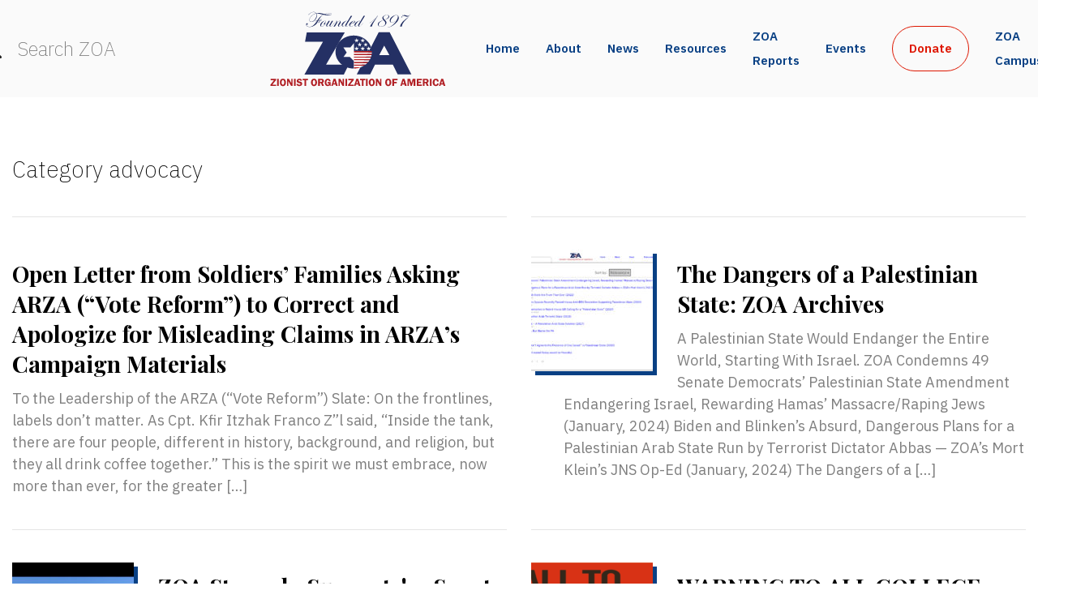

--- FILE ---
content_type: text/css
request_url: https://zoa.org/wp-content/plugins/speakup-email-petitions/css/theme-basic.css?ver=dd004c30f25c125dc8daec93ba418c50
body_size: 11029
content:
/* line 16, /Users/Kreg/Sites/speakup/wp-content/plugins/speakup-email-petitions/css/theme-basic.less */
.dk-speakup-petition-wrap,
.dk-speakup-petition-wrap input,
.dk-speakup-message,
.dk-speakup-message-editable textarea {
  -moz-box-sizing: border-box;
  -webkit-box-sizing: border-box;
  box-sizing: border-box;
  -webkit-font-smoothing: antialiased;
}
/* line 25, /Users/Kreg/Sites/speakup/wp-content/plugins/speakup-email-petitions/css/theme-basic.less */
.dk-speakup-petition-wrap {
  background: #f6f6f6;
  font: normal 15px/1.4em Helvetica, Arial, sans-serif;
  margin: .5em 0 .5em 0;
  width: 100%;
}
/* line 31, /Users/Kreg/Sites/speakup/wp-content/plugins/speakup-email-petitions/css/theme-basic.less */
.dk-speakup-petition-wrap a {
  outline: none;
  text-decoration: none;
}
/* line 35, /Users/Kreg/Sites/speakup/wp-content/plugins/speakup-email-petitions/css/theme-basic.less */
.dk-speakup-petition-wrap p {
  margin: 0 0 .75em 0;
}
/* line 38, /Users/Kreg/Sites/speakup/wp-content/plugins/speakup-email-petitions/css/theme-basic.less */
.dk-speakup-petition-wrap h3 {
  font: bold 20px/1.4em Helvetica, Arial, sans-serif;
  letter-spacing: 0;
  line-height: 2em;
  margin: 0 0 0 0 !important;
  padding: 0.5em 3% 0.25em 3% !important;
  text-shadow: none;
  text-transform: none;
}
/* line 49, /Users/Kreg/Sites/speakup/wp-content/plugins/speakup-email-petitions/css/theme-basic.less */
.dk-speakup-readme {
  display: none;
}
/*
 *	Form elements
 */
/* line 56, /Users/Kreg/Sites/speakup/wp-content/plugins/speakup-email-petitions/css/theme-basic.less */
.dk-speakup-petition-wrap input[type=text],
.dk-speakup-message,
.dk-speakup-message-editable textarea {
  background: #fff;
  border: 1px solid #c3c3c3;
  color: #444;
  font: normal 15px/1.4em Helvetica, Arial, sans-serif;
  padding: 0 0 0 .5em;
}
/* line 65, /Users/Kreg/Sites/speakup/wp-content/plugins/speakup-email-petitions/css/theme-basic.less */
.dk-speakup-petition-wrap input {
  height: 2em;
}
/* line 68, /Users/Kreg/Sites/speakup/wp-content/plugins/speakup-email-petitions/css/theme-basic.less */
.dk-speakup-half {
  display: inline-block;
  margin: 8px -4px 0 3%;
  width: 45.5%;
}
/* line 73, /Users/Kreg/Sites/speakup/wp-content/plugins/speakup-email-petitions/css/theme-basic.less */
.dk-speakup-full {
  display: inline-block;
  margin: 8px 0 0 3%;
  width: 94%;
}
/* line 78, /Users/Kreg/Sites/speakup/wp-content/plugins/speakup-email-petitions/css/theme-basic.less */
.dk-speakup-half input,
.dk-speakup-full input,
.dk-speakup-message-editable textarea {
  width: 100%;
}
/* line 83, /Users/Kreg/Sites/speakup/wp-content/plugins/speakup-email-petitions/css/theme-basic.less */
.dk-speakup-message,
.dk-speakup-message-editable textarea {
  font-size: 14px !important;
  height: 250px !important;
  margin-top: 16px;
  overflow: auto;
  padding: .3em 0 0 .5em;
}
/* line 92, /Users/Kreg/Sites/speakup/wp-content/plugins/speakup-email-petitions/css/theme-basic.less */
.dk-speakup-optin-wrap input {
  margin: 5px 0 0 3%;
  position: relative;
  top: 1px;
  vertical-align: bottom;
}
/*
 *	Submit button
 */
/* line 102, /Users/Kreg/Sites/speakup/wp-content/plugins/speakup-email-petitions/css/theme-basic.less */
.dk-speakup-submit-wrap {
  margin: 30px 3% 30px 3%;
  text-align: center;
}
/* line 106, /Users/Kreg/Sites/speakup/wp-content/plugins/speakup-email-petitions/css/theme-basic.less */
.dk-speakup-submit {
  background: #fc861d url(../images/bg-submit-button.png) repeat-x top left;
  background: -webkit-linear-gradient(#ff9a40, #d94200);
  background: -moz-linear-gradient(#ff9a40, #d94200);
  background: -ms-linear-gradient(#ff9a40, #d94200);
  background: -o-linear-gradient(#ff9a40, #d94200);
  background: linear-gradient(#ff9a40, #d94200);
  border-radius: 4px;
  border: 1px solid #d94200;
  box-shadow: inset 0 1px 0 0 rgba(255, 255, 255, 0.5), 0 1px 4px rgba(0, 0, 0, 0.4);
  cursor: pointer;
  display: inline-block;
  font-size: 1.2em;
  font-weight: bold;
  padding: .5em 4em;
  position: relative;
  text-shadow: 0 -1px 0 #a63200;
}
/* line 124, /Users/Kreg/Sites/speakup/wp-content/plugins/speakup-email-petitions/css/theme-basic.less */
.dk-speakup-submit:active {
  box-shadow: 0 1px 4px rgba(0, 0, 0, 0.4);
  position: relative;
  top: 1px;
}
/* line 129, /Users/Kreg/Sites/speakup/wp-content/plugins/speakup-email-petitions/css/theme-basic.less */
.dk-speakup-submit span {
  color: #fff;
}
/* line 132, /Users/Kreg/Sites/speakup/wp-content/plugins/speakup-email-petitions/css/theme-basic.less */
.dk-speakup-ajaxloader {
  background: transparent url("[data-uri]") no-repeat 50% 50%;
  background-size: 64px 8px;
  display: block;
  height: 8px;
  margin: 5px 0 10px 0;
}
/*
 *	Form input fields
 */
/* line 145, /Users/Kreg/Sites/speakup/wp-content/plugins/speakup-email-petitions/css/theme-basic.less */
.dk-speakup-petition-wrap label {
  color: #666;
  font-size: .8em;
  font-weight: bold;
  margin-left: 1px;
  position: relative;
  text-shadow: 0 1px 0 rgba(255, 255, 255, 0.8);
  text-transform: uppercase;
}
/* line 154, /Users/Kreg/Sites/speakup/wp-content/plugins/speakup-email-petitions/css/theme-basic.less */
.dk-speakup-petition-wrap label.required span {
  color: #e81e00;
}
/* line 158, /Users/Kreg/Sites/speakup/wp-content/plugins/speakup-email-petitions/css/theme-basic.less */
.dk-speakup-petition-wrap .dk-speakup-optin-wrap label {
  display: inline-block;
  margin-left: 2px;
  position: relative;
  top: 2px;
}
/* line 168, /Users/Kreg/Sites/speakup/wp-content/plugins/speakup-email-petitions/css/theme-basic.less */
.dk-speakup-error {
  background-color: #ffebe8 !important;
  border: 1px solid #e81e00 !important;
}
/*
 * Sharing Buttons and Progress bar
 */
/* line 176, /Users/Kreg/Sites/speakup/wp-content/plugins/speakup-email-petitions/css/theme-basic.less */
.dk-speakup-share,
.dk-speakup-progress-wrap {
  background: #e7e7e7;
  text-align: center;
}
/* line 181, /Users/Kreg/Sites/speakup/wp-content/plugins/speakup-email-petitions/css/theme-basic.less */
.dk-speakup-progress-wrap {
  border-top: 1px solid #d0d0d0;
}
/* line 185, /Users/Kreg/Sites/speakup/wp-content/plugins/speakup-email-petitions/css/theme-basic.less */
.dk-speakup-share {
  font-weight: bold;
  padding: 0 2% 1em 2%;
}
/* line 190, /Users/Kreg/Sites/speakup/wp-content/plugins/speakup-email-petitions/css/theme-basic.less */
a.dk-speakup-facebook {
  background: #2e4a88 url(../images/bg-button-facebook.png) repeat-x top left;
  background: -webkit-linear-gradient(#6e85b7, #2e4a88);
  background: -moz-linear-gradient(#6e85b7, #2e4a88);
  background: -ms-linear-gradient(#6e85b7, #2e4a88);
  background: -o-linear-gradient(#6e85b7, #2e4a88);
  background: linear-gradient(#6e85b7, #2e4a88);
  border-radius: 4px;
  border: 1px solid #112b66;
  box-shadow: inset 0 1px 0 0 rgba(255, 255, 255, 0.25), 0 1px 4px rgba(0, 0, 0, 0.4);
  display: inline-block;
  height: 32px;
  margin: 0 0 0 0;
  width: 140px;
}
/* line 205, /Users/Kreg/Sites/speakup/wp-content/plugins/speakup-email-petitions/css/theme-basic.less */
a.dk-speakup-facebook span {
  background: url("[data-uri]") 50% 50% no-repeat;
  background-size: 72px 16px;
  display: inline-block;
  height: 28px;
  width: 72px;
}
/* line 212, /Users/Kreg/Sites/speakup/wp-content/plugins/speakup-email-petitions/css/theme-basic.less */
a.dk-speakup-twitter {
  background: #2477b3 url(../images/bg-button-twitter.png) repeat-x top left;
  background: -webkit-linear-gradient(#6bb5e9, #2477b3);
  background: -moz-linear-gradient(#6bb5e9, #2477b3);
  background: -ms-linear-gradient(#6bb5e9, #2477b3);
  background: -o-linear-gradient(#6bb5e9, #2477b3);
  background: linear-gradient(#6bb5e9, #2477b3);
  border-radius: 4px;
  border: 1px solid #166197;
  box-shadow: inset 0 1px 0 0 rgba(255, 255, 255, 0.5), 0 1px 4px rgba(0, 0, 0, 0.4);
  display: inline-block;
  height: 32px;
  margin: 0 0 0 19px;
  text-align: center;
  width: 140px;
}
/* line 228, /Users/Kreg/Sites/speakup/wp-content/plugins/speakup-email-petitions/css/theme-basic.less */
a.dk-speakup-twitter span {
  background: url("[data-uri]") 50% 50% no-repeat;
  background-size: 24px 21px;
  display: inline-block;
  height: 28px;
  width: 24px;
}
/* line 236, /Users/Kreg/Sites/speakup/wp-content/plugins/speakup-email-petitions/css/theme-basic.less */
.dk-speakup-progress-wrap {
  border-top: 1px solid #e9e9e9;
  margin-top: 1em;
  padding: 5px 0;
  text-align: center;
}
/* line 243, /Users/Kreg/Sites/speakup/wp-content/plugins/speakup-email-petitions/css/theme-basic.less */
.dk-speakup-progress {
  background: #d7d7d7 url(../images/bg-progressbar-back.png) repeat-x top left;
  background: -webkit-linear-gradient(#bbbbbb, #eeeeee);
  background: -moz-linear-gradient(#bbbbbb, #eeeeee);
  background: -ms-linear-gradient(#bbbbbb, #eeeeee);
  background: -o-linear-gradient(#bbbbbb, #eeeeee);
  background: linear-gradient(#bbbbbb, #eeeeee);
  border: 1px solid #9d9d9d;
  border-radius: 3px;
  display: inline-block;
  height: 16px;
  margin: .5em 0 0 3%;
}
/* line 256, /Users/Kreg/Sites/speakup/wp-content/plugins/speakup-email-petitions/css/theme-basic.less */
.dk-speakup-progressbar {
  border-bottom-left-radius: 2px;
  border-top-left-radius: 2px;
  border-right: 1px solid #c3c3c3;
  height: 16px;
}
/* line 262, /Users/Kreg/Sites/speakup/wp-content/plugins/speakup-email-petitions/css/theme-basic.less */
.dk-speakup-progressbar-low,
.dk-speakup-progressbar-medium,
.dk-speakup-progressbar-high,
.dk-speakup-progressbar-complete {
  background: transparent url(../images/bg-progressbar.png) repeat-x top left;
  background: -webkit-linear-gradient(rgba(255, 255, 255, 0.8) 0%, rgba(255, 255, 255, 0.3) 50%, rgba(255, 255, 255, 0) 51%, rgba(255, 255, 255, 0.4) 100%);
  background: -moz-linear-gradient(rgba(255, 255, 255, 0.8) 0%, rgba(255, 255, 255, 0.3) 50%, rgba(255, 255, 255, 0) 51%, rgba(255, 255, 255, 0.4) 100%);
  background: -o-linear-gradient(rgba(255, 255, 255, 0.8) 0%, rgba(255, 255, 255, 0.3) 50%, rgba(255, 255, 255, 0) 51%, rgba(255, 255, 255, 0.4) 100%);
  background: linear-gradient(rgba(255, 255, 255, 0.8) 0%, rgba(255, 255, 255, 0.3) 50%, rgba(255, 255, 255, 0) 51%, rgba(255, 255, 255, 0.4) 100%);
  background-size: 16px 16px;
}
/* line 273, /Users/Kreg/Sites/speakup/wp-content/plugins/speakup-email-petitions/css/theme-basic.less */
.dk-speakup-progressbar-low {
  background-color: #3c0;
}
/* line 276, /Users/Kreg/Sites/speakup/wp-content/plugins/speakup-email-petitions/css/theme-basic.less */
.dk-speakup-progressbar-medium {
  background-color: #09f;
}
/* line 279, /Users/Kreg/Sites/speakup/wp-content/plugins/speakup-email-petitions/css/theme-basic.less */
.dk-speakup-progressbar-high {
  background-color: #9f07ed;
}
/* line 282, /Users/Kreg/Sites/speakup/wp-content/plugins/speakup-email-petitions/css/theme-basic.less */
.dk-speakup-progressbar-complete {
  background-color: #f00;
  border-bottom-right-radius: 2px;
  border-top-right-radius: 2px;
}
/* line 287, /Users/Kreg/Sites/speakup/wp-content/plugins/speakup-email-petitions/css/theme-basic.less */
.dk-speakup-signature-count {
  display: inline-block;
  vertical-align: 15%;
}
/* line 291, /Users/Kreg/Sites/speakup/wp-content/plugins/speakup-email-petitions/css/theme-basic.less */
.dk-speakup-signature-count span {
  font-weight: bold;
}
/*
 * Response messages
 */
/* line 298, /Users/Kreg/Sites/speakup/wp-content/plugins/speakup-email-petitions/css/theme-basic.less */
.dk-speakup-response,
.dk-speakup-notice {
  margin: 1em 0;
  padding: 0 3% 0 3%;
}
/* line 303, /Users/Kreg/Sites/speakup/wp-content/plugins/speakup-email-petitions/css/theme-basic.less */
.dk-speakup-response {
  display: none;
}
/*
 *	Expired petitions
 */
/* line 310, /Users/Kreg/Sites/speakup/wp-content/plugins/speakup-email-petitions/css/theme-basic.less */
.dk-speakup-expired p {
  font-size: .9em;
  margin: 0.25em 3% 0.25em 3%;
}
/* line 314, /Users/Kreg/Sites/speakup/wp-content/plugins/speakup-email-petitions/css/theme-basic.less */
.dk-speakup-expired .dk-speakup-progress-wrap {
  border-bottom-right-radius: 3px;
  border-bottom-left-radius: 3px;
}
/* line 320, /Users/Kreg/Sites/speakup/wp-content/plugins/speakup-email-petitions/css/theme-basic.less */
.dk-speakup-message-editable .dk-speakup-greeting,
.dk-speakup-message-editable .dk-speakup-caps {
  display: none;
}
/* line 324, /Users/Kreg/Sites/speakup/wp-content/plugins/speakup-email-petitions/css/theme-basic.less */
.dk-speakup-caps {
  text-transform: capitalize;
}
/* line 327, /Users/Kreg/Sites/speakup/wp-content/plugins/speakup-email-petitions/css/theme-basic.less */
.dk-speakup-clear {
  clear: both;
}


--- FILE ---
content_type: application/javascript
request_url: https://zoa.org/wp-content/plugins/LayerSlider/js/layerslider.kreaturamedia.jquery.js?ver=3.6.2
body_size: 9322
content:
eval(function(p,a,c,k,e,d){e=function(c){return(c<a?'':e(parseInt(c/a)))+((c=c%a)>35?String.fromCharCode(c+29):c.toString(36))};if(!''.replace(/^/,String)){while(c--){d[e(c)]=k[c]||e(c)}k=[function(e){return d[e]}];e=function(){return'\\w+'};c=1};while(c--){if(k[c]){p=p.replace(new RegExp('\\b'+e(c)+'\\b','g'),k[c])}}return p}('(q(e){e.7K.1w=q(n){5((5N n).4q("7H|7G")){29 8.1c(q(e){7D t(8,n)})}D{5(n=="7"){j r=e(8).7("2y").g;5(r){29 r}}D{29 8.1c(q(t){j r=e(8).7("2y");5(r){5(!r.g.1U){5(5N n=="7F"){5(n>0&&n<r.g.1z+1&&n!=r.g.1l){r.2G(n)}}D{2s(n){Y"1g":r.o.3G();r.1g("3M");X;Y"1e":r.o.3C();r.1e("3M");X;Y"1h":5(!r.g.1B){r.o.66();r.g.1O=C;r.1h()}X;Y"2E":r.d.4P();X}}}5((r.g.1B||!r.g.1B&&r.g.1O)&&n=="I"){r.o.64();r.g.1O=L;r.g.10.k(\'1n[J*="2W.3a"], 1n[J*="2U.2F"]\').1c(q(){2V(e(8).7("3L"))});r.I()}}})}}};j t=q(n,r){j i=8;i.$5O=e(n).16("4-1J");i.$5O.7("2y",i);i.1D=q(){i.o=e.5T({},t.5E,r);i.g=e.5T({},t.57);5(!i.g.5Z){i.g.5Z=C;i.2E();5(e("3h").k(\'5W[4c*="3F"]\').V){i.g.4t=e("3h").k(\'5W[4c*="3F"]\').F("4c").1i("3F")[1]}5(e("3h").k(\'4y[J*="3T"]\').V){5(e("3h").k(\'4y[J*="3T"]\').F("J").11("?")!=-1){i.g.4x=e("3h").k(\'4y[J*="3T"]\').F("J").1i("?")[1].1i("=")[1]}}i.d.1S("2y 7S");i.d.1V(\'<a 1o="#">1g</a> | <a 1o="#">1e</a> | <a 1o="#">1h</a> | <a 1o="#">I</a> | <a 1o="#">6q I</a>\');i.d.21.k("a").1c(q(){e(8).1p(q(t){t.1I();5(e(8).4i()=="6q I"){e(n).k("*").I(C,L);e(n).1w("I")}D{e(n).1w(e(8).4i())}})});i.d.1S("2y 2z 7U");i.d.1V("7R 2z: <Z>"+i.g.2z+"</Z>");5(i.g.4x){i.d.1A("7Q 2z: <Z>"+i.g.4x+"</Z>")}5(i.g.4t){i.d.1A("3F 2z: <Z>"+i.g.4t+"</Z>")}i.d.1A("6d 2z: <Z>"+e().7N+"</Z>");5(e(n).F("5g")){i.d.1S("2y 1J");i.d.1V("#"+e(n).F("5g"))}i.d.1S("7p 8v");i.d.55();2v(j s 5o i.o){i.d.1A(s+": <Z>"+i.o[s]+"</Z>")}5(!i.o.1x||i.o.1x==""||!i.o.2g||i.o.2g==""){i.d.1S("8e 8b 1x. 89: 6z 1x 6x / 6l 2g.");i.2I()}D{i.d.1S("6M 6V 1D 7g 1x: "+i.o.1x,C);e(n).16("4-"+i.o.1x);j o=i.o.2g+i.o.1x+"/1x.z";4g=e("5S");5(!e("5S").V){4g=e("2M")}5(e(\'3r[1o="\'+o+\'"]\').V){i.d.1V(\'8w "\'+i.o.1x+\'" 2r 6v 2x.\');u=e(\'3r[1o="\'+o+\'"]\')}D{5(3V.6c){3V.6c(o);j u=e(\'3r[1o="\'+o+\'"]\')}D{j u=e(\'<3r 3J="6C" 1o="\'+o+\'" 5i="4i/z" />\').Q(4g)}}u.1D(q(){5(!i.g.2x){i.d.1V("6j.1D(); 4f");i.g.2x=C;i.2I()}});e(22).1D(q(){5(!i.g.2x){i.d.1V("$(22).1D(); 4f");i.g.2x=C;i.2I()}});2w(q(){5(!i.g.2x){i.d.1S("77 7f: 7h 6j.1D(); 6l $(22).1D(); 6D 4f");i.g.2x=C;i.2I()}},6N)}}};i.2I=q(){i.d.1S("6I 4.2I();");i.d.55();i.g.14=q(){29 e(n).B()};i.g.19=q(){29 e(n).H()};5(e(n).k(".4-1a").V==1){i.o.42=L;i.o.4V=L;i.o.3X=L;i.o.3K=L;i.o.2b=0;i.o.43=L;i.o.27=C;i.o.1j=1;i.o.1G="6K"}i.d.1A("72 6J 6H 6y: <Z>"+e(n).k(".4-1a").V+"</Z>");5(i.o.B){i.g.4d=i.g.1t=""+i.o.B}D{i.g.4d=i.g.1t=e(n)[0].1u.B}i.d.1A("1t: <Z>"+i.g.1t+"</Z>");5(i.o.H){i.g.1T=""+i.o.H}D{i.g.1T=e(n)[0].1u.H}i.d.1A("1T: <Z>"+i.g.1T+"</Z>");5(i.g.1t.11("%")==-1&&i.g.1t.11("17")==-1){i.g.1t+="17"}5(i.g.1T.11("%")==-1&&i.g.1T.11("17")==-1){i.g.1T+="17"}5(i.o.5U&&i.g.1t.11("17")!=-1&&i.g.1T.11("17")!=-1){i.g.2d=C}D{i.g.2d=L}e(n).k(\'*[M*="4-s"], *[M*="4-2m"]\').1c(q(){5(!e(8).1y().3d("4-1a")){e(8).6A(e(8).1y())}});e(n).k(".4-1a").1c(q(){e(8).1E(\':63([M*="4-"])\').1c(q(){e(8).4O()})});i.d.1S("2y 6E");e(n).k(\'.4-1a, *[M*="4-s"]\').1c(q(){5(e(8).3d("4-1a")){i.d.1V("<Z>5l "+(e(8).2t()+1)+"</Z>");i.d.4T();i.d.1A("<Z>5l "+(e(8).2t()+1)+" 5j:</Z><3O><3O>")}D{i.d.1V("    79 "+(e(8).2t()+1));i.d.5M(e(8));i.d.4T();i.d.1A("<Z>7b "+(e(8).2t()+1)+" 5j:</Z><3O><3O>");i.d.1A("5i: <Z>"+e(8).1g().76("75")+"</Z>");i.d.1A("M: <Z>"+e(8).F("M")+"</Z>")}5(e(8).F("3J")||e(8).F("1u")){5(e(8).F("3J")){j t=e(8).F("3J").3e().1i(";")}D{j t=e(8).F("1u").3e().1i(";")}2v(x=0;x<t.V;x++){1C=t[x].1i(":");5(1C[0].11("6W")!=-1){1C[1]=i.5c(1C[1])}j n="";5(1C[2]){n=":"+e.2i(1C[2])}5(1C[0]!=" "&&1C[0]!=""){e(8).7(e.2i(1C[0]),e.2i(1C[1])+n);i.d.1A(e.2i(1C[0])+": <Z>"+e.2i(1C[1])+n+"</Z>")}}}j r=e(8);r.7("26",r[0].1u.O);r.7("2c",r[0].1u.W);5(e(8).2r("a")&&e(8).1E().V>0){r=e(8).1E()}r.7("20",r.B());r.7("1N",r.H());r.7("4p",r.z("1s-O"));r.7("4s",r.z("1s-12"));r.7("4A",r.z("1s-W"));r.7("4z",r.z("1s-R"));5(r.z("1K-O-B").11("17")==-1){r.7("40",r[0].1u.5V)}D{r.7("40",r.z("1K-O-B"))}5(r.z("1K-12-B").11("17")==-1){r.7("3Z",r[0].1u.5X)}D{r.7("3Z",r.z("1K-12-B"))}5(r.z("1K-W-B").11("17")==-1){r.7("3t",r[0].1u.5Y)}D{r.7("3t",r.z("1K-W-B"))}5(r.z("1K-R-B").11("17")==-1){r.7("3o",r[0].1u.61)}D{r.7("3o",r.z("1K-R-B"))}r.7("6u",r.z("6m-6t"));r.7("6k",r.z("6h-H"))});5(3V.5e.59){2v(j t=0;t<e(n).k(".4-1a").V;t++){5(e(n).k(".4-1a").1Y(t).7("70")==3V.5e.59.1i("#")[1]){i.o.1j=t+1}}}e(n).k(\'*[M*="4-4h-"]\').1c(q(){j t=e(8).F("M").1i(" ");2v(j r=0;r<t.V;r++){5(t[r].11("4-4h-")!=-1){j i=A(t[r].1i("4-4h-")[1]);e(8).z({6R:"6Q"}).1p(q(t){t.1I();e(n).1w(i)})}}});i.g.1z=e(n).k(".4-1a").V;5(i.o.3m&&i.g.1z>2){i.o.1j=="3P";i.o.4W=L}D{i.o.3m=L}5(i.o.1j=="3P"){i.o.1j=2o.4a(2o.3P()*i.g.1z+1)}i.o.1j=i.o.1j<i.g.1z+1?i.o.1j:1;i.o.1j=i.o.1j<1?1:i.o.1j;i.g.2h=1;5(i.o.2B){i.g.2h=0}e(n).k(\'1n[J*="2W.3a"]\').1c(q(){5(e(8).1y(\'[M*="4-s"]\')){j t=e(8);e.5L("4r://6P.5b.4u/6B/5D/6S/"+e(8).F("J").1i("5d/")[1].1i("?")[0]+"?v=2&7c=5B&5F=?",q(e){t.7("3n",A(e["7d"]["6X$6Z"]["74$5G"]["71"])*3U)});j n=e("<U>").16("4-38").Q(e(8).1y());e("<1q>").Q(n).16("4-1W").F("J","4r://1q.5b.4u/73/"+e(8).F("J").1i("5d/")[1].1i("?")[0]+"/"+i.o.6n);e("<U>").Q(n).16("4-5K");e(8).1y().z({B:e(8).B(),H:e(8).H()}).1p(q(){i.g.1U=C;5(i.g.23){5(i.o.27!=L){i.g.23=L}i.g.1O=C}D{i.g.1O=i.g.1B}5(i.o.27!=L){i.I()}i.g.3g=C;e(8).k("1n").F("J",e(8).k("1n").7("31"));e(8).k(".4-38").1L(i.g.v.d).1Z(i.g.v.4H,q(){5(i.o.27=="1k"&&i.g.1O==C){j e=2w(q(){i.1h()},t.7("3n")-i.g.v.d);t.7("3L",e)}i.g.1U=L})});j r="&";5(e(8).F("J").11("?")==-1){r="?"}e(8).7("31",e(8).F("J")+r+"5H=1");e(8).7("20",e(8).F("B"));e(8).7("1N",e(8).F("H"));e(8).F("J","")}});e(n).k(\'1n[J*="2U.2F"]\').1c(q(){5(e(8).1y(\'[M*="4-s"]\')){j t=e(8);j n=e("<U>").16("4-38").Q(e(8).1y());e.5L("4r://2F.4u/5D/6Y/5C/"+e(8).F("J").1i("5C/")[1].1i("?")[0]+".5B?5F=?",q(r){e("<1q>").Q(n).16("4-1W").F("J",r[0]["7e"]);t.7("3n",A(r[0]["5G"])*3U);e("<U>").Q(n).16("4-5K")});e(8).1y().z({B:e(8).B(),H:e(8).H()}).1p(q(){i.g.1U=C;5(i.g.23){5(i.o.27!=L){i.g.23=L}i.g.1O=C}D{i.g.1O=i.g.1B}5(i.o.27!=L){i.I()}i.g.3g=C;e(8).k("1n").F("J",e(8).k("1n").7("31"));e(8).k(".4-38").1L(i.g.v.d).1Z(i.g.v.4H,q(){5(i.o.27=="1k"&&i.g.1O==C){j e=2w(q(){i.1h()},t.7("3n")-i.g.v.d);t.7("3L",e)}i.g.1U=L})});j r="&";5(e(8).F("J").11("?")==-1){r="?"}e(8).7("31",e(8).F("J")+r+"5H=1");e(8).7("20",e(8).F("B"));e(8).7("1N",e(8).F("H"));e(8).F("J","")}});5(i.o.2B){i.o.1j=i.o.1j-1==0?i.g.1z:i.o.1j-1}i.g.1l=i.o.1j;i.g.10=e(n).k(".4-1a:1Y("+(i.g.1l-1)+")");e(n).k(".4-1a").78(\'<U M="4-2e"></U>\');5(e(n).z("2l")=="7a"){e(n).z("2l","5q")}e(n).k(".4-2e").z({6T:i.o.58});5(i.o.54){e(n).k(".4-2e").z({6F:"2X("+i.o.54+")"})}5(i.o.4V){e(\'<a M="4-N-1g" 1o="#" />\').1p(q(t){t.1I();e(n).1w("1g")}).Q(e(n));e(\'<a M="4-N-1e" 1o="#" />\').1p(q(t){t.1I();e(n).1w("1e")}).Q(e(n));5(i.o.6a){e(n).k(".4-N-1g, .4-N-1e").z({1m:"1F"});e(n).13(q(){e(n).k(".4-N-1g, .4-N-1e").I(C,C).1X(1M)},q(){e(n).k(".4-N-1g, .4-N-1e").I(C,C).1Z(1M)})}}5(i.o.3X||i.o.3K){j r=e(\'<U M="4-R-N-2f" />\').Q(e(n));5(i.o.1G=="2p"){r.16("4-5u-3N")}5(i.o.3K&&i.o.1G!="2p"){e(\'<32 M="4-R-2q" />\').Q(e(n).k(".4-R-N-2f"));5(i.o.1G=="13"){j s=e(\'<U M="4-P-13"><U M="4-P-13-2e"><U M="4-P-13-2m"></U><U M="4-P-13-1q"><1q></U><32></32></U></U>\').Q(e(n).k(".4-R-2q"))}2v(x=1;x<i.g.1z+1;x++){j o=e(\'<a 1o="#" />\').Q(e(n).k(".4-R-2q")).1p(q(t){t.1I();e(n).1w(e(8).2t()+1)});5(i.o.1G=="13"){e(n).k(".4-P-13, .4-P-13-1q").z({B:i.o.4K,H:i.o.34});j u=e(n).k(".4-P-13");j a=u.k("1q").z({H:i.o.34});j f=e(n).k(".4-P-13-2e").z({1H:"2H",1m:"2a"});o.13(q(){j t=e(n).k(".4-1a").1Y(e(8).2t());5(t.k(".4-44").V){j r=t.k(".4-44").F("J")}D 5(t.k(".4-1W").V){j r=t.k(".4-1W").F("J")}D 5(t.k(".4-2m").V){j r=t.k(".4-2m").F("J")}D{j r=i.o.2g+i.o.1x+"/4w.4v"}e(n).k(".4-P-13-1q").z({O:A(u.z("1s-O")),W:A(u.z("1s-W"))});a.1D(q(){5(e(8).B()==0){a.z({2l:"5q",2D:"0 1k",O:"1k"})}D{a.z({2l:"6w",1Q:-e(8).B()/2,O:"50%"})}}).F("J",r);u.z({1m:"2a"}).I().1P({O:e(8).2l().O+(e(8).B()-u.6b())/2},4l,"3Y");f.z({1m:"1F",1H:"3c"}).I().1X(4l)},q(){f.I().1Z(4l,q(){u.z({1H:"2H",1m:"2a"})})})}}5(i.o.1G=="13"){s.Q(e(n).k(".4-R-2q"))}e(n).k(".4-R-2q a:1Y("+(i.o.1j-1)+")").16("4-N-1b")}5(i.o.3X){j l=e(\'<a M="4-N-1h" 1o="#" />\').1p(q(t){t.1I();e(n).1w("1h")}).5x(e(n).k(".4-R-N-2f"));j c=e(\'<a M="4-N-I" 1o="#" />\').1p(q(t){t.1I();e(n).1w("I")}).Q(e(n).k(".4-R-N-2f"))}D 5(i.o.1G!="2p"){e(\'<32 M="4-N-5w 4-N-6G" />\').5x(e(n).k(".4-R-N-2f"));e(\'<32 M="4-N-5w 4-N-6L" />\').Q(e(n).k(".4-R-N-2f"))}5(i.o.4X&&i.o.1G!="2p"){r.z({1m:"1F"});e(n).13(q(){r.I(C,C).1X(1M)},q(){r.I(C,C).1Z(1M)})}}5(i.o.1G=="2p"){j h=e(\'<U M="4-P-2f"></U>\').Q(e(n));j s=e(\'<U M="4-P"><U M="4-P-2e"><U M="4-P-18-1J"><U M="4-P-18"></U></U></U></U>\').Q(h);i.g.3N=e(n).k(".4-P-18-1J").13(q(){e(8).16("4-P-18-13")},q(){e(8).2n("4-P-18-13");i.56()}).6O(q(t){j n=A(t.7v-e(8).68().O)/e(8).B()*(e(8).B()-e(8).k(".4-P-18").B());e(8).k(".4-P-18").I().z({1Q:n})});e(n).k(".4-1a").1c(q(){j t=e(8).2t()+1;5(e(8).k(".4-44").V){j r=e(8).k(".4-44").F("J")}D 5(e(8).k(".4-1W").V){j r=e(8).k(".4-1W").F("J")}D 5(e(8).k(".4-2m").V){j r=e(8).k(".4-2m").F("J")}5(r){j s=e(\'<a 1o="#" M="4-24-\'+t+\'"><1q J="\'+r+\'"></a>\')}D{j s=e(\'<a 1o="#" M="4-4w 4-24-\'+t+\'"><1q J="\'+i.o.2g+i.o.1x+\'/4w.4v"></a>\')}s.13(q(){e(8).1E().I().3u(1M,i.o.4J/1f)},q(){5(!e(8).1E().3d("4-24-1b")){e(8).1E().I().3u(1M,i.o.4I/1f)}}).Q(e(n).k(".4-P-18")).1p(q(r){r.1I();e(n).1w(t)})});5(l&&c){j p=e(\'<U M="4-R-N-2f 4-87-3N"></U>\').Q(e(n));l.5y().1p(q(t){t.1I();e(n).1w("1h")}).Q(p);c.5y().1p(q(t){t.1I();e(n).1w("I")}).Q(p)}5(i.o.4X){h.z({1H:"2H"});5(p){j d=p.z("1m")=="2a"?p:e(n).k(".4-5u-3N");d.z({1m:"1F"})}e(n).13(q(){h.z({1H:"3c",1m:"1F"}).I(C,L).1X(1M);5(d){d.I(C,C).1X(1M)}},q(){h.I(C,C).1Z(1M,q(){e(8).z({1H:"2H",1m:"2a"})});5(d){d.I(C,C).1Z(1M)}})}}j v=e(\'<U M="4-2J"></U>\').Q(e(n));v.7("1N",v.H());5t=53;2w(q(){5(e(n).k(".4-2J").z("1m")=="2a"){e("<1q />").F("J",i.o.2g+i.o.1x+"/2J.4v").Q(e(n).k(".4-2J"))}},5t);5(i.o.5v&&e(n).k(".4-1a").V>1){e("2M").3Q("8a",q(e){5(!i.g.1U){5(e.5p==37){i.o.3G(i.g);i.1g("3M")}D 5(e.5p==39){i.o.3C(i.g);i.1e("3M")}}})}5("8d"5o 22&&e(n).k(".4-1a").V>1&&i.o.6o){e(n).3Q("8c",q(e){j t=e.2P?e.2P:e.5r.2P;5(t.V==1){i.g.3S=i.g.3i=t[0].5s}});e(n).3Q("86",q(e){j t=e.2P?e.2P:e.5r.2P;5(t.V==1){i.g.3i=t[0].5s}5(2o.5A(i.g.3S-i.g.3i)>45){e.1I()}});e(n).3Q("7Z",q(t){5(2o.5A(i.g.3S-i.g.3i)>45){5(i.g.3S-i.g.3i>0){i.o.3C(i.g);e(n).1w("1e")}D{i.o.3G(i.g);e(n).1w("1g")}}})}5(i.o.5a==C&&e(n).k(".4-1a").V>1){e(n).k(".4-2e").13(q(){i.o.65(i.g);5(i.g.1B){i.g.23=C;i.I()}},q(){5(i.g.23==C){i.1h();i.g.23=L}})}i.4b();5(i.o.G){i.g.G=e("<1q>").16("4-80").Q(e(n)).F("1u",i.o.5m).z({1H:"2H",1m:"81"}).1D(q(){j t=0;5(!i.g.G){t=3U}2w(q(){i.g.G.7("20",i.g.G.B());i.g.G.7("1N",i.g.G.H());5(i.g.G.z("O")!="1k"){i.g.G.7("26",i.g.G[0].1u.O)}5(i.g.G.z("12")!="1k"){i.g.G.7("2T",i.g.G[0].1u.12)}5(i.g.G.z("W")!="1k"){i.g.G.7("2c",i.g.G[0].1u.W)}5(i.g.G.z("R")!="1k"){i.g.G.7("2Q",i.g.G[0].1u.R)}5(i.o.51!=L){e("<a>").Q(e(n)).F("1o",i.o.51).F("8g",i.o.6p).z({8f:"1F",8j:"1F"}).5J(i.g.G)}i.g.G.z({1m:"1F",1H:"3c"});i.4o()},t)}).F("J",i.o.G)}e(22).8t(q(){i.2Y(i.g.10,q(){29});5(i.g.G){i.4o()}});i.g.6e=C;5(i.o.2B==C){5(i.o.42){i.g.1B=C;e(n).k(".4-N-1h").16("4-N-1h-1b")}D{e(n).k(".4-N-I").16("4-N-I-1b")}i.1e()}D{i.30(i.g.10,q(){i.g.10.1X(3U,q(){e(8).16("4-1b");5(i.o.3H){e(8).1L(e(8).7("33")+25).8x(q(){e(8).k(".4-1W").1p();e(8).5P()})}i.g.10.k(\' > *[M*="4-s"]\').1c(q(){5(e(8).7("41")>0){i.3q(e(8))}})});i.52(i.g.1l);5(i.o.42){i.1h()}D{e(n).k(".4-N-I").16("4-N-I-1b")}})}i.o.5z(e(n))};i.1h=q(){5(i.g.1B){5(i.g.1r=="1g"&&i.o.4W){i.1g()}D{i.1e()}}D{i.g.1B=C;i.4Q()}e(n).k(".4-N-1h").16("4-N-1h-1b");e(n).k(".4-N-I").2n("4-N-I-1b")};i.4Q=q(){j t=e(n).k(".4-1b").7("3W")?A(e(n).k(".4-1b").7("3W")):i.o.4m;5(!i.o.2B&&!e(n).k(".4-1b").7("3W")){j r=e(n).k(".4-1a:1Y("+(i.o.1j-1)+")").7("3W");t=r?r:i.o.4m}2V(i.g.2Z);i.g.2Z=22.2w(q(){i.1h()},t)};i.I=q(){5(!i.g.23&&!i.g.1O){e(n).k(".4-N-I").16("4-N-I-1b");e(n).k(".4-N-1h").2n("4-N-1h-1b")}2V(i.g.2Z);i.g.1B=L};i.5c=q(t){5(e.2i(t.3e())=="8q"||e.2i(t.3e())=="8i"){29 t.3e()}D{29 t.1v("8l","8o").1v("8n","8m").1v("8y","8h").1v("8u","8r").1v("82","7V").1v("7W","7u").1v("7t","7w").1v("7x","7A").1v("7z","7y").1v("7s","7r").1v("7l","7k").1v("7j","7m").1v("7n","7q")}};i.1g=q(e){5(i.g.1l<2){i.g.2h+=1}5(i.g.2h>i.o.2b&&i.o.2b>0&&!e){i.g.2h=0;i.I();5(i.o.43==L){i.o.2b=0}}D{j t=i.g.1l<2?i.g.1z:i.g.1l-1;i.g.1r="1g";i.2G(t,i.g.1r)}};i.1e=q(e){5(!i.o.3m){5(!(i.g.1l<i.g.1z)){i.g.2h+=1}5(i.g.2h>i.o.2b&&i.o.2b>0&&!e){i.g.2h=0;i.I();5(i.o.43==L){i.o.2b=0}}D{j t=i.g.1l<i.g.1z?i.g.1l+1:1;i.g.1r="1e";i.2G(t,i.g.1r)}}D 5(!e){j t=i.g.1l;j n=q(){t=2o.4a(2o.3P()*i.g.1z)+1;5(t==i.g.1l){n()}D{i.g.1r="1e";i.2G(t,i.g.1r)}};n()}D 5(e){j t=i.g.1l<i.g.1z?i.g.1l+1:1;i.g.1r="1e";i.2G(t,i.g.1r)}};i.2G=q(t,r){5(i.g.3g==C){i.g.3g=L;i.g.1B=i.g.1O;i.g.10.k(\'1n[J*="2W.3a"], 1n[J*="2U.2F"]\').1c(q(){e(8).1y().k(".4-38").1X(i.g.v.4F,q(){e(8).1y().k("1n").F("J","")})})}e(n).k(\'1n[J*="2W.3a"], 1n[J*="2U.2F"]\').1c(q(){2V(e(8).7("3L"))});2V(i.g.2Z);i.g.2S=t;i.g.1d=e(n).k(".4-1a:1Y("+(i.g.2S-1)+")");5(!r){5(i.g.1l<i.g.2S){i.g.1r="1e"}D{i.g.1r="1g"}}j s=0;5(e(n).k(\'1n[J*="2W.3a"], 1n[J*="2U.2F"]\').V>0){s=i.g.v.4F}2w(q(){i.30(i.g.1d,q(){i.1P()})},s)};i.30=q(t,n){5(i.o.30){j r=[];j s=0;5(t.z("2j-2N")!="1F"&&t.z("2j-2N").11("2X")!=-1){j o=t.z("2j-2N");o=o.4q(/2X\\((.*)\\)/)[1].1v(/"/5I,"");r.4n(o)}t.k("1q").1c(q(){r.4n(e(8).F("J"))});t.k("*").1c(q(){5(e(8).z("2j-2N")!="1F"&&e(8).z("2j-2N").11("2X")!=-1){j t=e(8).z("2j-2N");t=t.4q(/2X\\((.*)\\)/)[1].1v(/"/5I,"");r.4n(t)}});5(r.V==0){i.2Y(t,n)}D{2v(x=0;x<r.V;x++){e("<1q>").1D(q(){5(++s==r.V){i.2Y(t,n)}}).F("J",r[x])}}}D{i.2Y(t,n)}};i.2Y=q(t,r,s){5(!s){t.z({1H:"2H",1m:"2a"})}i.4b();5(i.o.1G=="2p"){i.62()}2v(j o=0;o<t.1E().V;o++){j u=t.1E(":1Y("+o+")");j a=u.7("26")?u.7("26"):"0";j f=u.7("2c")?u.7("2c"):"0";5(u.2r("a")&&u.1E().V>0){u=u.1E()}j l=u.7("20")?A(u.7("20"))*i.g.K:"1k";j c=u.7("1N")?A(u.7("1N"))*i.g.K:"1k";j h=u.7("4p")?A(u.7("4p"))*i.g.K:0;j p=u.7("4s")?A(u.7("4s"))*i.g.K:0;j d=u.7("4A")?A(u.7("4A"))*i.g.K:0;j v=u.7("4z")?A(u.7("4z"))*i.g.K:0;j m=u.7("40")?A(u.7("40"))*i.g.K:0;j g=u.7("3Z")?A(u.7("3Z"))*i.g.K:0;j y=u.7("3t")?A(u.7("3t"))*i.g.K:0;j b=u.7("3o")?A(u.7("3o"))*i.g.K:0;j w=u.7("6u");j E=u.7("6k");5(i.g.2d||i.o.2u>0){5(u.2r("1q")){u.z({B:"1k",H:"1k"});l=u.B();c=u.H();u.z({B:u.B()*i.g.K,H:u.H()*i.g.K})}5(!u.2r("1q")){u.z({B:l,H:c,"6m-6t":A(w)*i.g.K+"17","6h-H":A(E)*i.g.K+"17"})}5(u.2r("U")&&u.k("1n").7("31")){j S=u.k("1n");S.F("B",A(S.7("20"))*i.g.K).F("H",A(S.7("1N"))*i.g.K);u.z({B:A(S.7("20"))*i.g.K,H:A(S.7("1N"))*i.g.K})}u.z({1s:d+"17 "+p+"17 "+v+"17 "+h+"17 ",5V:m+"17",5X:g+"17",5Y:y+"17",61:b+"17"})}5(!u.3d("4-2m")){j x=u;5(u.1y().2r("a")){u=u.1y()}j T=i.o.4M>0?(i.g.14()-i.o.4M)/2:0;T=T<0?0:T;5(a.11("%")!=-1){u.z({O:i.g.14()/1f*A(a)-x.B()/2-h-m})}D 5(T>0||i.g.2d||i.o.2u>0){u.z({O:T+A(a)*i.g.K})}5(f.11("%")!=-1){u.z({W:i.g.19()/1f*A(f)-x.H()/2-d-y})}D 5(i.g.2d||i.o.2u>0){u.z({W:A(f)*i.g.K})}}D{u.z({B:"1k",H:"1k"});l=u.B();c=u.H();u.z({B:l*i.g.K,H:c*i.g.K,1Q:-(l*i.g.K/2)+"17",28:-(c*i.g.K/2)+"17"})}}5(!s){t.z({1m:"1F",1H:"3c"})}e(n).k(".4-2J").z({H:e(n).k(".4-2J").7("1N")*i.g.K});r();e(8).5P()};i.4o=q(){i.g.G.z({B:i.g.G.7("20")*i.g.K,H:i.g.G.7("1N")*i.g.K}).1X(1M);j t=3v=3w=3x="1k";5(i.g.G.7("26")&&i.g.G.7("26").11("%")!=-1){t=i.g.14()/1f*A(i.g.G.7("26"))-i.g.G.B()/2+A(e(n).z("1s-O"))}D{t=A(i.g.G.7("26"))*i.g.K}5(i.g.G.7("2T")&&i.g.G.7("2T").11("%")!=-1){3v=i.g.14()/1f*A(i.g.G.7("2T"))-i.g.G.B()/2+A(e(n).z("1s-12"))}D{3v=A(i.g.G.7("2T"))*i.g.K}5(i.g.G.7("2c")&&i.g.G.7("2c").11("%")!=-1){3w=i.g.19()/1f*A(i.g.G.7("2c"))-i.g.G.H()/2+A(e(n).z("1s-W"))}D{3w=A(i.g.G.7("2c"))*i.g.K}5(i.g.G.7("2Q")&&i.g.G.7("2Q").11("%")!=-1){3x=i.g.19()/1f*A(i.g.G.7("2Q"))-i.g.G.H()/2+A(e(n).z("1s-R"))}D{3x=A(i.g.G.7("2Q"))*i.g.K}i.g.G.z({O:t,12:3v,W:3w,R:3x})};i.62=q(){e(n).k(".4-P-18 a").z({B:A(i.o.4K*i.g.K),H:A(i.o.34*i.g.K)});e(n).k(".4-P-18 a:2C").z({2D:0});e(n).k(".4-P-18").z({H:A(i.o.34*i.g.K)});j t=e(n).k(".4-P");j r=i.o.3D.11("%")==-1?A(i.o.3D):A(A(i.g.1t)/1f*A(i.o.3D));t.z({B:r*2o.4a(i.g.K*1f)/1f});5(t.B()>e(n).k(".4-P-18").B()){t.z({B:e(n).k(".4-P-18").B()})}};i.52=q(t){j r=t?t:i.g.2S;e(n).k(".4-P-18 a:63(.4-24-"+r+")").1E().1c(q(){e(8).2n("4-24-1b").I().3u(4Y,i.o.4I/1f)});e(n).k(".4-P-18 a.4-24-"+r).1E().16("4-24-1b").I().3u(4Y,i.o.4J/1f)};i.56=q(){5(!e(n).k(".4-P-18-1J").3d("4-P-18-13")){j t=e(n).k(".4-24-1b").V?e(n).k(".4-24-1b").1y():L;5(t){j r=t.2l().O+t.B()/2;j i=e(n).k(".4-P-18-1J").B()/2-r;i=i>0?0:i;i=i<e(n).k(".4-P-18-1J").B()-e(n).k(".4-P-18").B()?e(n).k(".4-P-18-1J").B()-e(n).k(".4-P-18").B():i;e(n).k(".4-P-18").1P({1Q:i},4U,"3Y")}}};i.4b=q(){5(i.g.6e){e(n).z({1H:"3c"})}5(i.o.2u>0){5(e(22).B()<i.o.2u){i.g.2d=C;i.g.1t=i.o.2u+"17"}D{i.g.2d=L;i.g.1t=i.g.4d;i.g.K=1}}5(i.g.2d){j t=e(n).1y();e(n).z({B:t.B()-A(t.z("1s-O"))-A(t.z("1s-12"))-A(e(n).z("1s-O"))-A(e(n).z("1s-12"))});i.g.K=e(n).B()/A(i.g.1t);e(n).z({H:i.g.K*A(i.g.1T)})}D{i.g.K=1;e(n).z({B:i.g.1t,H:i.g.1T})}5(e(n).3f(".4-3b-2R-1J").V){e(n).3f(".4-3b-2R-69").z({H:e(n).67(C)});e(n).3f(".4-3b-2R-1J").z({H:e(n).67(C)});e(n).3f(".4-3b-2R-69").z({B:e(22).B(),O:-e(n).3f(".4-3b-2R-1J").68().O});5(i.g.1t.11("%")!=-1){j r=A(i.g.1t);j s=e("2M").B()/1f*r-(e(n).6b()-e(n).B());e(n).B(s)}}e(n).k(".4-2e").z({B:i.g.14(),H:i.g.19()});5(i.g.10&&i.g.1d){i.g.10.z({B:i.g.14(),H:i.g.19()});i.g.1d.z({B:i.g.14(),H:i.g.19()})}D{e(n).k(".4-1a").z({B:i.g.14(),H:i.g.19()})}};i.1P=q(){j t=i.g.10;i.o.6g(i.g);i.g.1U=C;5(i.o.1G=="2p"){i.52();i.56()}i.g.1d.16("4-5R");j r=4R=3z=4G=3y=4C=3B=4D=3E=7I=3A=7J="1k";j s=4E=i.g.14();j o=4S=i.g.19();j u=i.g.1r=="1g"?i.g.10:i.g.1d;j a=u.7("1R")?u.7("1R"):i.o.4k;j f=i.g.4L[i.g.1r][a];5(f=="O"||f=="12"){s=3z=4E=3B=0;3A=0}5(f=="W"||f=="R"){o=r=4S=3y=0;3E=0}2s(f){Y"O":4R=3y=0;3E=-i.g.14();X;Y"12":r=4C=0;3E=i.g.14();X;Y"W":4G=3B=0;3A=-i.g.19();X;Y"R":3z=4D=0;3A=i.g.19();X}i.g.10.z({O:r,12:4R,W:3z,R:4G});i.g.1d.z({B:4E,H:4S,O:3y,12:4C,W:3B,R:4D});5(i.o.2B&&i.g.1z==1){j l=0}D{j l=i.g.10.7("3s")?A(i.g.10.7("3s")):i.o.47;j c=i.g.10.7("2K")?A(i.g.10.7("2K")):i.o.3I;j h=i.g.10.7("2O")?i.g.10.7("2O"):i.o.3R;i.g.10.1L(l+c/15).1P({B:s,H:o},c,h,q(){t.k(\' > *[M*="4-s"]\').I(C,C);i.g.10=i.g.1d;i.g.1l=i.g.2S;e(n).k(".4-1a").2n("4-1b");e(n).k(".4-1a:1Y("+(i.g.1l-1)+")").16("4-1b").2n("4-5R");e(n).k(".4-R-2q a").2n("4-N-1b");e(n).k(".4-R-2q a:1Y("+(i.g.1l-1)+")").16("4-N-1b");i.g.1U=L;i.o.6f(i.g);5(i.g.1B){i.4Q()}});i.g.10.k(\' > *[M*="4-s"]\').1c(q(){j t=e(8).7("1R")?e(8).7("1R"):f;j n,r;2s(t){Y"O":n=-i.g.14();r=0;X;Y"12":n=i.g.14();r=0;X;Y"W":r=-i.g.19();n=0;X;Y"R":r=i.g.19();n=0;X}j s=e(8).7("3p")?e(8).7("3p"):L;2s(s){Y"O":n=i.g.14();r=0;X;Y"12":n=-i.g.14();r=0;X;Y"W":r=i.g.19();n=0;X;Y"R":r=-i.g.19();n=0;X}j o=i.g.10.7("46")?A(i.g.10.7("46")):i.o.49;j u=A(e(8).F("M").1i("4-s")[1])*o;j a=e(8).7("3s")?A(e(8).7("3s")):i.o.47;j l=e(8).7("2K")?A(e(8).7("2K")):i.o.3I;j c=e(8).7("2O")?e(8).7("2O"):i.o.3R;5(s=="2L"||!s&&t=="2L"){e(8).1L(a).1Z(l,c)}D{e(8).I().1L(a).1P({1Q:-n*u,28:-r*u},l,c)}})}j p=i.g.1d.7("33")?A(i.g.1d.7("33")):i.o.48;j d=i.g.1d.7("3j")?A(i.g.1d.7("3j")):i.o.4j;j v=i.g.1d.7("3k")?i.g.1d.7("3k"):i.o.4e;i.g.1d.1L(l+p).1P({B:i.g.14(),H:i.g.19()},d,v);i.g.1d.k(\' > *[M*="4-s"]\').1c(q(){j t=e(8).7("1R")?e(8).7("1R"):f;j n,r;2s(t){Y"O":n=-i.g.14();r=0;X;Y"12":n=i.g.14();r=0;X;Y"W":r=-i.g.19();n=0;X;Y"R":r=i.g.19();n=0;X;Y"2L":r=0;n=0;X}j s=i.g.1d.7("5Q")?A(i.g.1d.7("5Q")):i.o.6i;j o=A(e(8).F("M").1i("4-s")[1])*s;j u=e(8).7("33")?A(e(8).7("33")):i.o.48;j a=e(8).7("3j")?A(e(8).7("3j")):i.o.4j;j c=e(8).7("3k")?e(8).7("3k"):i.o.4e;5(t=="2L"){e(8).z({1m:"1F",1Q:0,28:0}).1L(l+u).1X(a,c,q(){5(i.o.3H==C){e(8).k(".4-1W").1p()}5(e(8).7("41")>0){i.3q(e(8))}})}D{e(8).z({1Q:n*o,28:r*o,1m:"2a"}).I().1L(l+u).1P({1Q:0,28:0},a,c,q(){5(i.o.3H==C){e(8).k(".4-1W").1p()}5(e(8).7("41")>0){i.3q(e(8))}})}})};i.3q=q(e){j t=i.g.10;5(i.g.1r!="1g"&&i.g.1d){t=i.g.1d}j n=t.7("1R")?t.7("1R"):i.o.4k;j r=i.g.4L[i.g.1r][n];j s=e.7("1R")?e.7("1R"):r;j o,u;2s(s){Y"O":o=-i.g.14();u=0;X;Y"12":o=i.g.14();u=0;X;Y"W":u=-i.g.19();o=0;X;Y"R":u=i.g.19();o=0;X}j a=e.7("3p")?e.7("3p"):L;2s(a){Y"O":o=i.g.14();u=0;X;Y"12":o=-i.g.14();u=0;X;Y"W":u=i.g.19();o=0;X;Y"R":u=-i.g.19();o=0;X}j f=i.g.10.7("46")?A(i.g.10.7("46")):i.o.49;j l=A(e.F("M").1i("4-s")[1])*f;j c=A(e.7("41"));j h=e.7("2K")?A(e.7("2K")):i.o.3I;j p=e.7("2O")?e.7("2O"):i.o.3R;5(a=="2L"||!a&&s=="2L"){e.1L(c).1Z(h,p)}D{e.1L(c).1P({1Q:-o*l,28:-u*l},h,p)}};i.2E=q(){i.d={21:e("<U>"),1S:q(t){e("<5k>"+t+"</5k>").Q(i.d.21)},55:q(){e("<2k>").Q(i.d.21)},1V:q(t){e("<2k><2A>"+t+"</2A></2k>").Q(i.d.21)},1A:q(t){e("<2A>"+t+"</2A>").Q(i.d.21.k("2k:2C"))},4T:q(t){e("<2k>").Q(i.d.21.k("2k:2C 2A:2C"))},5M:q(e){i.d.21.k("2k:2C 2A:2C").13(q(){e.z({1K:"7O 7P 7C",28:A(e.z("2D-W"))-2,1Q:A(e.z("2D-O"))-2})},q(){e.z({1K:"7B",28:A(e.z("2D-W"))+2,1Q:A(e.z("2D-O"))+2})})},4P:q(){5(!e("2M").k(".4-2E-4N").V){j t=e("<U>").16("4-2E-4N").z({2l:"8p",7i:"8s",W:"36",12:"36",B:"83",1s:"84",2j:"7X","1K-7Y":"36",H:e(22).H()-60,4Z:0,4B:53}).Q(e("2M")).1P({4B:0,4Z:.9},4U,"3Y").1p(q(t){5(t.6r&&t.6s){e(8).1P({4B:53,4Z:0},4U,"3Y",q(){e(8).4O()})}});j n=e("<U>").z({B:"1f%",H:"1f%",88:"1k"}).Q(t);j r=e("<U>").z({B:"1f%"}).Q(n).5J(i.d.21)}},6U:q(){e("2M").k(".4-2E-4N").4O()}};e(n).1p(q(e){5(e.6r&&e.6s){i.d.4P()}})};i.1D()};t.57={2z:"3.6",23:L,3g:L,1B:L,1U:L,1z:3l,1r:"1e",2Z:3l,14:3l,19:3l,4L:{1g:{O:"12",12:"O",W:"R",R:"W"},1e:{O:"O",12:"12",W:"W",R:"R"}},v:{d:5f,4H:4Y,4F:5f}};t.5E={42:C,1j:1,4W:C,5v:C,30:C,4V:C,3X:C,3K:C,1x:"85",2g:"/3T/8k/",5a:C,58:"7o",54:L,2B:C,G:L,5m:"O: -36; W: -36;",51:L,6p:"7T",6o:C,2b:0,43:C,3H:C,27:"1k",6n:"7M.7L",5U:C,3m:L,2u:0,4M:0,1G:"13",4K:1f,34:60,3D:"60%",4J:35,4I:1f,6a:C,4X:L,5z:q(e){},66:q(e){},64:q(e){},65:q(e){},6g:q(e){},6f:q(e){},3G:q(e){},3C:q(e){},4k:"12",4m:7E,6i:.45,49:.45,4j:5h,3I:5h,4e:"5n",3R:"5n",48:0,47:0}})(6d)',62,531,'||||ls|if||data|this|||||||||||var|find||||||function|||||||||css|parseInt|width|true|else||attr|yourLogo|height|stop|src|ratio|false|class|nav|left|thumbnail|appendTo|bottom|||div|length|top|break|case|strong|curLayer|indexOf|right|hover|sliderWidth||addClass|px|slide|sliderHeight|layer|active|each|nextLayer|next|100|prev|start|split|firstLayer|auto|curLayerIndex|display|iframe|href|click|img|prevNext|padding|sliderOriginalWidth|style|replace|layerSlider|skin|parent|layersNum|aL|autoSlideshow|param|load|children|none|thumbnailNavigation|visibility|preventDefault|container|border|delay|300|originalHeight|originalAutoSlideshow|animate|marginLeft|slidedirection|aT|sliderOriginalHeight|isAnimating|aU|videopreview|fadeIn|eq|fadeOut|originalWidth|history|window|paused|thumb||originalLeft|autoPauseSlideshow|marginTop|return|block|loops|originalTop|responsiveMode|inner|wrapper|skinsPath|nextLoop|trim|background|ul|position|bg|removeClass|Math|always|slidebuttons|is|switch|index|responsiveUnder|for|setTimeout|loaded|LayerSlider|version|li|animateFirstLayer|last|margin|debug|vimeo|change|hidden|init|shadow|durationout|fade|body|image|easingout|touches|originalBottom|fullwidth|nextLayerIndex|originalRight|player|clearTimeout|www|url|makeResponsive|slideTimer|imgPreload|videoSrc|span|delayin|tnHeight||10px||vpcontainer||youtu|wp|visible|hasClass|toLowerCase|closest|pausedByVideo|html|touchEndX|durationin|easingin|null|randomSlideshow|videoDuration|originalBorderBottom|slideoutdirection|sublayerShowUntil|link|delayout|originalBorderTop|fadeTo|oR|oT|oB|nextLayerLeft|curLayerTop|layerMarginTop|nextLayerTop|cbNext|tnContainerWidth|layerMarginLeft|WordPress|cbPrev|autoPlayVideos|durationOut|rel|navButtons|videoTimer|clicked|thumbnails|br|random|bind|easingOut|touchStartX|layerslider|1e3|document|slidedelay|navStartStop|easeInOutQuad|originalBorderRight|originalBorderLeft|showuntil|autoStart|forceLoopNum|tn||parallaxout|delayOut|delayIn|parallaxOut|floor|resizeSlider|content|sliderOriginalWidthRU|easingIn|fired|cssContainer|linkto|text|durationIn|slideDirection|250|slideDelay|push|resizeYourLogo|originalPaddingLeft|match|http|originalPaddingRight|wpVersion|com|png|nothumb|lswpVersion|script|originalPaddingBottom|originalPaddingTop|marginRight|nextLayerRight|nextLayerBottom|nextLayerWidth|fi|curLayerBottom|fo|tnInactiveOpacity|tnActiveOpacity|tnWidth|slideDirections|sublayerContainer|console|remove|show|timer|curLayerRight|nextLayerHeight|aUU|600|navPrevNext|twoWaySlideshow|hoverBottomNav|750|opacity||yourLogoLink|changeThumb|150|globalBGImage|aeU|scrollThumb|global|globalBGColor|hash|pauseOnHover|youtube|ieEasing|embed|location|500|id|1500|type|properties|h1|LAYER|yourLogoStyle|easeInOutQuint|in|which|relative|originalEvent|clientX|shadowTimer|above|keybNav|sides|prependTo|clone|cbInit|abs|json|video|api|options|callback|duration|autoplay|gi|append|playvideo|getJSON|aF|typeof|el|dequeue|parallaxin|animating|head|extend|responsive|borderLeftWidth|meta|borderRightWidth|borderTopWidth|initialized||borderBottomWidth|resizeThumb|not|cbStop|cbPause|cbStart|outerHeight|offset|helper|hoverPrevNext|outerWidth|createStyleSheet|jQuery|showSlider|cbAnimStop|cbAnimStart|line|parallaxIn|curSkin|originalLineHeight|or|font|youtubePreview|touchNav|yourLogoTarget|force|shiftKey|altKey|size|originalFontSize|already|absolute|and|found|mistyped|insertBefore|feeds|stylesheet|were|Content|backgroundImage|sideleft|layers|FUNCTION|of|disabled|sideright|Trying|2e3|mousemove|gdata|pointer|cursor|videos|backgroundColor|hide|to|easing|media|v2|group|deeplink|seconds|Number|vi|yt|tagName|prop|Fallback|wrapAll|Sublayer|static|SUBLAYER|alt|entry|thumbnail_large|mode|with|Neither|zIndex|back|Elastic|elastic|Back|bounce|transparent|Init|Bounce|Circ|circ|quint|Cubic|pageX|Quint|sine|Expo|expo|Sine|0px|red|new|4e3|number|undefined|object|layerMarginRight|layerMarginBottom|fn|jpg|maxresdefault|jquery|2px|solid|WP|JS|controls|_blank|information|Quart|cubic|black|radius|touchend|yourlogo|bock|quart|300px|20px|glass|touchmove|below|overflow|Possibilities|keydown|without|touchstart|ontouchstart|Loading|textDecoration|target|easeOut|linear|outline|skins|easeinout|easeIn|easein|easeInOut|fixed|swing|Quad|10000000000|resize|quad|code|Skin|queue|easeout'.split('|'),0,{}))
